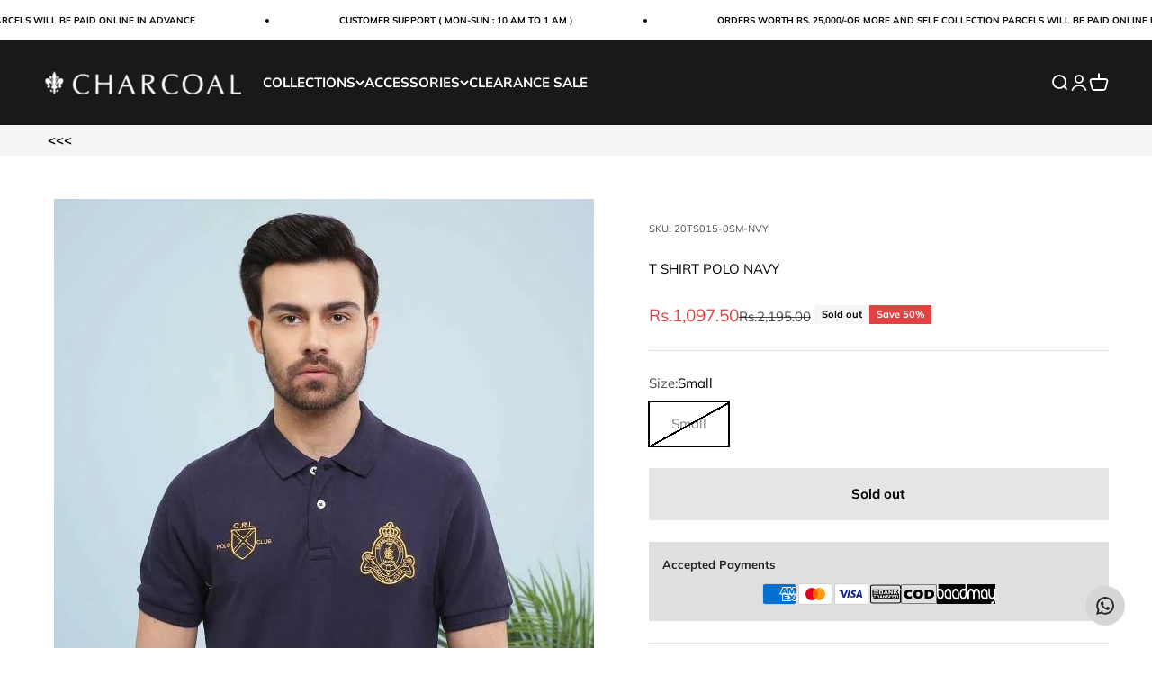

--- FILE ---
content_type: text/html; charset=utf-8
request_url: https://charcoal.com.pk/products/20ts015-nvy?option_values=1116885876962&section_id=template--19816425816290__main
body_size: 12294
content:
<section id="shopify-section-template--19816425816290__main" class="shopify-section shopify-section--main-product"><style>
  #shopify-section-template--19816425816290__main {
    --section-background-hash: 0;
  }

  #shopify-section-template--19816425816290__main + * {
    --previous-section-background-hash: 0;
  }</style><style>
  #shopify-section-template--19816425816290__main {
    --product-grid: auto / minmax(0, 1fr);
    --product-gallery-media-list-grid: auto / auto-flow 73vw;
    --product-gallery-media-list-gap: var(--grid-gutter);
  }

  @media screen and (max-width: 999px) {
    #shopify-section-template--19816425816290__main {
      --section-spacing-block-start: var(--container-gutter);
    }
  }

  @media screen and (min-width: 1000px) {
    #shopify-section-template--19816425816290__main {--product-grid: auto / minmax(0, 1.1fr) minmax(0, 0.9fr);
      --product-gallery-media-list-grid: auto-flow dense / repeat(2, minmax(0, 1fr));
      --product-gallery-media-list-gap: calc(var(--grid-gutter) / 2);
    }#shopify-section-template--19816425816290__main .product-gallery__media-list > :not([hidden]) {
        grid-column: span 2;
      }

      #shopify-section-template--19816425816290__main .product-gallery__media-list > :not([hidden]) ~ *:not(.product-gallery__media--expand) {
        grid-column: span 1;
      }}

  @media screen and (min-width: 1400px) {
    #shopify-section-template--19816425816290__main {
      --product-gallery-media-list-gap: var(--grid-gutter);
    }
  }
</style><div class="section section--tight  section-blends section-full">
  <product-rerender id="product-info-5471542804642-template--19816425816290__main" observe-form="product-form-5471542804642-template--19816425816290__main" allow-partial-rerender>
    <div class="product"><product-gallery form="product-form-5471542804642-template--19816425816290__main" filtered-indexes="[]"allow-zoom="3" class="product-gallery  product-gallery--desktop-grid  "><div class="product-gallery__ar-wrapper">
    <div class="product-gallery__media-list-wrapper"><media-carousel desktop-mode="grid_highlight" adaptive-height initial-index="0"  id="product-gallery-5471542804642-template--19816425816290__main" class="product-gallery__media-list bleed scroll-area md:unbleed"><div class="product-gallery__media  " data-media-type="image" data-media-id="31674621034722" ><img src="//charcoal.com.pk/cdn/shop/products/T-SHIRT-POLO-NAVY-at-Charcoal-Clothing-929.jpg?v=1680047513&amp;width=600" alt="T SHIRT POLO NAVY at Charcoal Clothing" srcset="//charcoal.com.pk/cdn/shop/products/T-SHIRT-POLO-NAVY-at-Charcoal-Clothing-929.jpg?v=1680047513&amp;width=200 200w, //charcoal.com.pk/cdn/shop/products/T-SHIRT-POLO-NAVY-at-Charcoal-Clothing-929.jpg?v=1680047513&amp;width=300 300w, //charcoal.com.pk/cdn/shop/products/T-SHIRT-POLO-NAVY-at-Charcoal-Clothing-929.jpg?v=1680047513&amp;width=400 400w, //charcoal.com.pk/cdn/shop/products/T-SHIRT-POLO-NAVY-at-Charcoal-Clothing-929.jpg?v=1680047513&amp;width=500 500w, //charcoal.com.pk/cdn/shop/products/T-SHIRT-POLO-NAVY-at-Charcoal-Clothing-929.jpg?v=1680047513&amp;width=600 600w" width="600" height="900" loading="eager" fetchpriority="high" sizes="(max-width: 740px) calc(100vw - 40px), (max-width: 999px) calc(100vw - 64px), min(1200px, 60vw)" class="rounded"><div class="product-gallery__zoom hidden md:block">
                <button type="button" is="product-zoom-button" class="circle-button circle-button--fill ring">
                  <span class="sr-only">Zoom</span><svg role="presentation" fill="none" stroke-width="2" focusable="false" width="15" height="15" class="icon icon-image-zoom" viewBox="0 0 15 15">
        <circle cx="7.067" cy="7.067" r="6.067" stroke="currentColor"></circle>
        <path d="M11.4 11.4 14 14" stroke="currentColor" stroke-linecap="round" stroke-linejoin="round"></path>
        <path d="M7 4v6M4 7h6" stroke="currentColor"></path>
      </svg></button>
              </div></div><div class="product-gallery__media  " data-media-type="image" data-media-id="31674621067490" ><img src="//charcoal.com.pk/cdn/shop/products/T-SHIRT-POLO-NAVY-at-Charcoal-Clothing-220.jpg?v=1680047515&amp;width=600" alt="T SHIRT POLO NAVY at Charcoal Clothing" srcset="//charcoal.com.pk/cdn/shop/products/T-SHIRT-POLO-NAVY-at-Charcoal-Clothing-220.jpg?v=1680047515&amp;width=200 200w, //charcoal.com.pk/cdn/shop/products/T-SHIRT-POLO-NAVY-at-Charcoal-Clothing-220.jpg?v=1680047515&amp;width=300 300w, //charcoal.com.pk/cdn/shop/products/T-SHIRT-POLO-NAVY-at-Charcoal-Clothing-220.jpg?v=1680047515&amp;width=400 400w, //charcoal.com.pk/cdn/shop/products/T-SHIRT-POLO-NAVY-at-Charcoal-Clothing-220.jpg?v=1680047515&amp;width=500 500w, //charcoal.com.pk/cdn/shop/products/T-SHIRT-POLO-NAVY-at-Charcoal-Clothing-220.jpg?v=1680047515&amp;width=600 600w" width="600" height="900" loading="lazy" fetchpriority="auto" sizes="(max-width: 740px) calc(100vw - 40px), (max-width: 999px) calc(100vw - 64px), min(580px, 30vw)" class="rounded"><div class="product-gallery__zoom hidden md:block">
                <button type="button" is="product-zoom-button" class="circle-button circle-button--fill ring">
                  <span class="sr-only">Zoom</span><svg role="presentation" fill="none" stroke-width="2" focusable="false" width="15" height="15" class="icon icon-image-zoom" viewBox="0 0 15 15">
        <circle cx="7.067" cy="7.067" r="6.067" stroke="currentColor"></circle>
        <path d="M11.4 11.4 14 14" stroke="currentColor" stroke-linecap="round" stroke-linejoin="round"></path>
        <path d="M7 4v6M4 7h6" stroke="currentColor"></path>
      </svg></button>
              </div></div><div class="product-gallery__media  " data-media-type="image" data-media-id="31674621100258" ><img src="//charcoal.com.pk/cdn/shop/products/T-SHIRT-POLO-NAVY-at-Charcoal-Clothing-295.jpg?v=1680047516&amp;width=600" alt="T SHIRT POLO NAVY at Charcoal Clothing" srcset="//charcoal.com.pk/cdn/shop/products/T-SHIRT-POLO-NAVY-at-Charcoal-Clothing-295.jpg?v=1680047516&amp;width=200 200w, //charcoal.com.pk/cdn/shop/products/T-SHIRT-POLO-NAVY-at-Charcoal-Clothing-295.jpg?v=1680047516&amp;width=300 300w, //charcoal.com.pk/cdn/shop/products/T-SHIRT-POLO-NAVY-at-Charcoal-Clothing-295.jpg?v=1680047516&amp;width=400 400w, //charcoal.com.pk/cdn/shop/products/T-SHIRT-POLO-NAVY-at-Charcoal-Clothing-295.jpg?v=1680047516&amp;width=500 500w, //charcoal.com.pk/cdn/shop/products/T-SHIRT-POLO-NAVY-at-Charcoal-Clothing-295.jpg?v=1680047516&amp;width=600 600w" width="600" height="900" loading="lazy" fetchpriority="auto" sizes="(max-width: 740px) calc(100vw - 40px), (max-width: 999px) calc(100vw - 64px), min(580px, 30vw)" class="rounded"><div class="product-gallery__zoom hidden md:block">
                <button type="button" is="product-zoom-button" class="circle-button circle-button--fill ring">
                  <span class="sr-only">Zoom</span><svg role="presentation" fill="none" stroke-width="2" focusable="false" width="15" height="15" class="icon icon-image-zoom" viewBox="0 0 15 15">
        <circle cx="7.067" cy="7.067" r="6.067" stroke="currentColor"></circle>
        <path d="M11.4 11.4 14 14" stroke="currentColor" stroke-linecap="round" stroke-linejoin="round"></path>
        <path d="M7 4v6M4 7h6" stroke="currentColor"></path>
      </svg></button>
              </div></div></media-carousel><div class="product-gallery__zoom md:hidden">
          <button type="button" is="product-zoom-button" class="circle-button circle-button--fill ring">
            <span class="sr-only">Zoom</span><svg role="presentation" fill="none" stroke-width="2" focusable="false" width="15" height="15" class="icon icon-image-zoom" viewBox="0 0 15 15">
        <circle cx="7.067" cy="7.067" r="6.067" stroke="currentColor"></circle>
        <path d="M11.4 11.4 14 14" stroke="currentColor" stroke-linecap="round" stroke-linejoin="round"></path>
        <path d="M7 4v6M4 7h6" stroke="currentColor"></path>
      </svg></button>
        </div></div></div></product-gallery><safe-sticky class="product-info"><div class="product-info__block-item" data-block-id="badges" data-block-type="badges" ></div><div class="product-info__block-item" data-block-id="87ee361f-07ac-4bd1-b618-ae53db3441cf" data-block-type="sku" >
            <variant-sku class="product-info__sku text-xs text-subdued">SKU: 20TS015-0XL-NVY</variant-sku></div><div class="product-info__block-item" data-block-id="title" data-block-type="title" ><h1 class="product-info__title h4">T SHIRT POLO NAVY</h1></div><div class="product-info__block-item" data-block-id="price" data-block-type="price" ><div class="product-info__price">
              <div class="rating-with-text"><price-list class="price-list price-list--lg "><sale-price class="text-lg text-on-sale">
      <span class="sr-only">Sale price</span>Rs.1,097.50</sale-price><compare-at-price class="text-subdued line-through">
        <span class="sr-only">Regular price</span>Rs.2,195.00</compare-at-price></price-list><div class="product-info__badge-list"><sold-out-badge class="badge badge--sold-out">Sold out</sold-out-badge><on-sale-badge class="badge badge--on-sale">Save 50%</on-sale-badge></div></div></div></div><div class="product-info__block-item" data-block-id="rating" data-block-type="rating" ></div><div class="product-info__block-item" data-block-id="separator" data-block-type="separator" ><hr class="product-info__separator"></div><div class="product-info__block-item" data-block-id="variant_picker" data-block-type="variant-picker" ><div class="product-info__variant-picker"><variant-picker class="variant-picker" section-id="template--19816425816290__main" handle="20ts015-nvy" form-id="product-form-5471542804642-template--19816425816290__main" update-url><script data-variant type="application/json">{"id":35197046096034,"title":"XL","option1":"XL","option2":null,"option3":null,"sku":"20TS015-0XL-NVY","requires_shipping":true,"taxable":false,"featured_image":null,"available":false,"name":"T SHIRT POLO NAVY - XL","public_title":"XL","options":["XL"],"price":109750,"weight":100,"compare_at_price":219500,"inventory_management":"shopify","barcode":"20TS015-0XL-NVY","requires_selling_plan":false,"selling_plan_allocations":[]}</script>

      <fieldset class="variant-picker__option">
        <div class="variant-picker__option-info">
          <div class="h-stack gap-2">
            <legend class="text-subdued">Size:</legend>
            <span>XL</span>
          </div></div><div >
            <div class="variant-picker__option-values wrap gap-2">
              <input class="sr-only" type="radio" name="product-form-5471542804642-template--19816425816290__main-option1" id="option-value-1-template--19816425816290__main-product-form-5471542804642-template--19816425816290__main-option1-1116885778658" value="1116885778658" form="product-form-5471542804642-template--19816425816290__main"  disabled  data-option-position="1" ><label class="block-swatch is-disabled " for="option-value-1-template--19816425816290__main-product-form-5471542804642-template--19816425816290__main-option1-1116885778658"><span>Small</span>
    </label><input class="sr-only" type="radio" name="product-form-5471542804642-template--19816425816290__main-option1" id="option-value-2-template--19816425816290__main-product-form-5471542804642-template--19816425816290__main-option1-1116885811426" value="1116885811426" form="product-form-5471542804642-template--19816425816290__main"  disabled  data-option-position="1" ><label class="block-swatch is-disabled " for="option-value-2-template--19816425816290__main-product-form-5471542804642-template--19816425816290__main-option1-1116885811426"><span>Medium</span>
    </label><input class="sr-only" type="radio" name="product-form-5471542804642-template--19816425816290__main-option1" id="option-value-3-template--19816425816290__main-product-form-5471542804642-template--19816425816290__main-option1-1116885844194" value="1116885844194" form="product-form-5471542804642-template--19816425816290__main"  disabled  data-option-position="1" ><label class="block-swatch is-disabled " for="option-value-3-template--19816425816290__main-product-form-5471542804642-template--19816425816290__main-option1-1116885844194"><span>Large</span>
    </label><input class="sr-only" type="radio" name="product-form-5471542804642-template--19816425816290__main-option1" id="option-value-4-template--19816425816290__main-product-form-5471542804642-template--19816425816290__main-option1-1116885876962" value="1116885876962" form="product-form-5471542804642-template--19816425816290__main" checked="checked"   data-option-position="1" ><label class="block-swatch is-disabled " for="option-value-4-template--19816425816290__main-product-form-5471542804642-template--19816425816290__main-option1-1116885876962"><span>XL</span>
    </label>
            </div>
          </div></fieldset></variant-picker></div></div><div class="product-info__block-item" data-block-id="product_variations_NRTp9b" data-block-type="product-variations" ></div><div class="product-info__block-item" data-block-id="payment_terms" data-block-type="payment-terms" ><payment-terms class="product-info__payment-terms"><form method="post" action="/cart/add" id="product-form-5471542804642-template--19816425816290__main-product-installment-form" accept-charset="UTF-8" class="shopify-product-form" enctype="multipart/form-data"><input type="hidden" name="form_type" value="product" /><input type="hidden" name="utf8" value="✓" /><input type="hidden" name="id" value="35197046096034"><input type="hidden" name="product-id" value="5471542804642" /><input type="hidden" name="section-id" value="template--19816425816290__main" /></form></payment-terms></div><div class="product-info__block-item" data-block-id="c4c16e52-b796-40e3-991d-5e01a686d5b5" data-block-type="text" ><div class="product-info__text">
              <div class="prose"><p> </p></div>
            </div></div><div class="product-info__block-item" data-block-id="quantity_selector" data-block-type="quantity-selector" ></div><div class="product-info__block-item" data-block-id="buy_buttons" data-block-type="buy-buttons" ><div class="product-info__buy-buttons"><form method="post" action="/cart/add" id="product-form-5471542804642-template--19816425816290__main" accept-charset="UTF-8" class="shopify-product-form" enctype="multipart/form-data" is="product-form"><input type="hidden" name="form_type" value="product" /><input type="hidden" name="utf8" value="✓" /><input type="hidden" disabled name="id" value="35197046096034"><div class="v-stack gap-4"><buy-buttons class="buy-buttons buy-buttons--multiple" template="" form="product-form-5471542804642-template--19816425816290__main">
<button type="submit" class="button button--xl button--subdued"
  
  
  disabled
  
  
  
  
  is="custom-button"
 >Sold out</button><div data-shopify="payment-button" class="shopify-payment-button"> <shopify-accelerated-checkout recommended="null" fallback="{&quot;supports_subs&quot;:true,&quot;supports_def_opts&quot;:true,&quot;name&quot;:&quot;buy_it_now&quot;,&quot;wallet_params&quot;:{}}" access-token="651fc709c7f9a6e3d51b4bc3ab781c41" buyer-country="PK" buyer-locale="en" buyer-currency="PKR" variant-params="[{&quot;id&quot;:35197045997730,&quot;requiresShipping&quot;:true},{&quot;id&quot;:35197046030498,&quot;requiresShipping&quot;:true},{&quot;id&quot;:35197046063266,&quot;requiresShipping&quot;:true},{&quot;id&quot;:35197046096034,&quot;requiresShipping&quot;:true}]" shop-id="41961717922" enabled-flags="[&quot;ae0f5bf6&quot;]" disabled > <div class="shopify-payment-button__button" role="button" disabled aria-hidden="true" style="background-color: transparent; border: none"> <div class="shopify-payment-button__skeleton">&nbsp;</div> </div> </shopify-accelerated-checkout> <small id="shopify-buyer-consent" class="hidden" aria-hidden="true" data-consent-type="subscription"> This item is a recurring or deferred purchase. By continuing, I agree to the <span id="shopify-subscription-policy-button">cancellation policy</span> and authorize you to charge my payment method at the prices, frequency and dates listed on this page until my order is fulfilled or I cancel, if permitted. </small> </div><style>
          #product-form-5471542804642-template--19816425816290__main .shopify-payment-button {display: none;--button-background: 34 35 35;--button-text-color: 255 255 255;}
        </style></buy-buttons>
  </div><input type="hidden" name="product-id" value="5471542804642" /><input type="hidden" name="section-id" value="template--19816425816290__main" /></form></div></div><div class="product-info__block-item" data-block-id="liquid_nfJRGT" data-block-type="liquid" ><div class="product-info__liquid">
              <div class="offer bg-custom text-custom" style="--background: 224 224 224; --text-color: 34 35 35; padding: 15px 15px 15px 15px;">

<span class="bold text-sm" data-live-text-setting="template--19463157612770__main__5a4f23a5-dada-40d0-9d3a-38717eada180.title/escape">Accepted Payments</span>

<div style="display:flex; gap:9px; align-items:center; justify-content:center; flex-wrap:wrap; background-color: #E0E0E0;">
  
  <!-- American Express -->
  <svg width="40" height="24" viewBox="0 0 40 24" xmlns="http://www.w3.org/2000/svg">
    <path fill="#000" d="M35 0H3C1.3 0 0 1.3 0 3v18c0 1.7 1.4 3 3 3h32c1.7 0 3-1.3 3-3V3c0-1.7-1.4-3-3-3Z" opacity=".07"></path><path fill="#006FCF" d="M35 1c1.1 0 2 .9 2 2v18c0 1.1-.9 2-2 2H3c-1.1 0-2-.9-2-2V3c0-1.1.9-2 2-2h32Z"></path><path fill="#FFF" d="M22.012 19.936v-8.421L37 11.528v2.326l-1.732 1.852L37 17.573v2.375h-2.766l-1.47-1.622-1.46 1.628-9.292-.02Z"></path><path fill="#006FCF" d="M23.013 19.012v-6.57h5.572v1.513h-3.768v1.028h3.678v1.488h-3.678v1.01h3.768v1.531h-5.572Z"></path><path fill="#006FCF" d="m28.557 19.012 3.083-3.289-3.083-3.282h2.386l1.884 2.083 1.89-2.082H37v.051l-3.017 3.23L37 18.92v.093h-2.307l-1.917-2.103-1.898 2.104h-2.321Z"></path><path fill="#FFF" d="M22.71 4.04h3.614l1.269 2.881V4.04h4.46l.77 2.159.771-2.159H37v8.421H19l3.71-8.421Z"></path><path fill="#006FCF" d="m23.395 4.955-2.916 6.566h2l.55-1.315h2.98l.55 1.315h2.05l-2.904-6.566h-2.31Zm.25 3.777.875-2.09.873 2.09h-1.748Z"></path><path fill="#006FCF" d="M28.581 11.52V4.953l2.811.01L32.84 9l1.456-4.046H37v6.565l-1.74.016v-4.51l-1.644 4.494h-1.59L30.35 7.01v4.51h-1.768Z"></path>
  </svg>



  <!-- Mastercard -->
  <svg width="40" height="24" viewBox="0 0 40 24" xmlns="http://www.w3.org/2000/svg">
    <path opacity=".07" d="M35 0H3C1.3 0 0 1.3 0 3v18c0 1.7 1.4 3 3 3h32c1.7 0 3-1.3 3-3V3c0-1.7-1.4-3-3-3z"></path><path fill="#fff" d="M35 1c1.1 0 2 .9 2 2v18c0 1.1-.9 2-2 2H3c-1.1 0-2-.9-2-2V3c0-1.1.9-2 2-2h32"></path><circle fill="#EB001B" cx="15" cy="12" r="7"></circle><circle fill="#F79E1B" cx="23" cy="12" r="7"></circle><path fill="#FF5F00" d="M22 12c0-2.4-1.2-4.5-3-5.7-1.8 1.3-3 3.4-3 5.7s1.2 4.5 3 5.7c1.8-1.2 3-3.3 3-5.7z"></path>
  </svg>


  <!-- Visa -->
  <svg width="40" height="24" viewBox="0 0 40 24" xmlns="http://www.w3.org/2000/svg">
    <path opacity=".07" d="M35 0H3C1.3 0 0 1.3 0 3v18c0 1.7 1.4 3 3 3h32c1.7 0 3-1.3 3-3V3c0-1.7-1.4-3-3-3z"></path>
    <path fill="#fff" d="M35 1c1.1 0 2 .9 2 2v18c0 1.1-.9 2-2 2H3c-1.1 0-2-.9-2-2V3c0-1.1.9-2 2-2h32"></path>
    <path d="M28.3 10.1H28c-.4 1-.7 1.5-1 3h1.9c-.3-1.5-.3-2.2-.6-3zm2.9 5.9h-1.7c-.1 0-.1 0-.2-.1l-.2-.9-.1-.2h-2.4c-.1 0-.2 0-.2.2l-.3.9c0 .1-.1.1-.1.1h-2.1l.2-.5L27 8.7c0-.5.3-.7.8-.7h1.5c.1 0 .2 0 .2.2l1.4 6.5c.1.4.2.7.2 1.1.1.1.1.1.1.2zm-13.4-.3l.4-1.8c.1 0 .2.1.2.1.7.3 1.4.5 2.1.4.2 0 .5-.1.7-.2.5-.2.5-.7.1-1.1-.2-.2-.5-.3-.8-.5-.4-.2-.8-.4-1.1-.7-1.2-1-.8-2.4-.1-3.1.6-.4.9-.8 1.7-.8 1.2 0 2.5 0 3.1.2h.1c-.1.6-.2 1.1-.4 1.7-.5-.2-1-.4-1.5-.4-.3 0-.6 0-.9.1-.2 0-.3.1-.4.2-.2.2-.2.5 0 .7l.5.4c.4.2.8.4 1.1.6.5.3 1 .8 1.1 1.4.2.9-.1 1.7-.9 2.3-.5.4-.7.6-1.4.6-1.4 0-2.5.1-3.4-.2-.1.2-.1.2-.2.1zm-3.5.3c.1-.7.1-.7.2-1 .5-2.2 1-4.5 1.4-6.7.1-.2.1-.3.3-.3H18c-.2 1.2-.4 2.1-.7 3.2-.3 1.5-.6 3-1 4.5 0 .2-.1.2-.3.2M5 8.2c0-.1.2-.2.3-.2h3.4c.5 0 .9.3 1 .8l.9 4.4c0 .1 0 .1.1.2 0-.1.1-.1.1-.1l2.1-5.1c-.1-.1 0-.2.1-.2h2.1c0 .1 0 .1-.1.2l-3.1 7.3c-.1.2-.1.3-.2.4-.1.1-.3 0-.5 0H9.7c-.1 0-.2 0-.2-.2L7.9 9.5c-.2-.2-.5-.5-.9-.6-.6-.3-1.7-.5-1.9-.5L5 8.2z" fill="#142688"></path>
  
  </svg>


<!-- Bank Transfer -->

<img src="https://cdn.shopify.com/s/files/1/0419/6171/7922/files/bank-transfer_1.png?v=1754995893" alt="Bank Transfer" style="width: 34px; height: 30px;">



<!-- COD -->

<img src="https://cdn.shopify.com/s/files/1/0419/6171/7922/files/cod.png?v=1754996857" alt="COD" style="width: 40px; height: 22px;">


  <!-- Baadmay (image) -->
  <img src="https://encrypted-tbn0.gstatic.com/images?q=tbn:ANd9GcR4YJfYsvddFcNlwTgEZTDHV4dGZy5jjfQ8Vw&s" alt="Baadmay" style="width:65px; height:22px;">
</div>
</div>
            </div></div><div class="product-info__block-item" data-block-id="separator_Ce3eaE" data-block-type="separator" ><hr class="product-info__separator"></div><div class="product-info__block-item" data-block-id="e4fb319f-89c5-4b6e-9715-7d88fb0ccd0a" data-block-type="liquid" ><div class="product-info__liquid">
              <p>
<img src="https://cdn-icons-png.flaticon.com/512/1670/1670915.png" style="height:25px;float:left;margin-right:10px;padding-bottom: 4px;"/>
Get it between <strong><span id="fromDate"></span> - <span id="toDate"></span></strong> 
</p>
<script src="//cdnjs.cloudflare.com/ajax/libs/datejs/1.0/date.min.js" type="text/javascript"></script>
<script>
var fromDate = Date.today().addDays(3);
if (fromDate.is().saturday() || fromDate.is().sunday()) {
fromDate = fromDate.next().monday();
}
var toDate = Date.today().addDays(5);
if (toDate.is().saturday() || toDate.is().sunday()) {
toDate = toDate.next().monday();
}
document.getElementById('fromDate').innerHTML = fromDate.toString('dddd MMMM dS');
document.getElementById('toDate').innerHTML = toDate.toString('dddd MMMM dS');
</script>
            </div></div><div class="product-info__block-item" data-block-id="separator_afGxCM" data-block-type="separator" ><hr class="product-info__separator"></div><div class="product-info__block-item" data-block-id="liquid_pAkK8V" data-block-type="liquid" ><div class="product-info__liquid">
              

<script src="https://ajax.googleapis.com/ajax/libs/jquery/2.2.4/jquery.min.js"></script>
<link rel="stylesheet" href="https://baadmay.com/assets/baadmay-styles.css">
<script src="https://baadmay.com/assets/baadmay-scripts.js"></script>
<style>
.baadmay-price.jk{
display: flex;
justify-content: flex-start;
align-items: baseline;
}
.beep .baadmay-para {
margin-bottom: -2px;
}
/* .beep p.baadmay-price-split {
margin-top: -3px !important;
} */
.baadmay-gateway-wrapper.new.beep .baadmay-price.jk {
padding-left: 0px;
}
span.shipping-amount.bn {
margin-top: -5px;
}
span.shipping-amount.bn {
color: black;
}
p.m-0 {
text-align: left;
}
p.shoping-limit-para {
display: inline-flex;
margin: 0 0 8px 0;
align-items: center;
}
p.shoping-limit-para {
margin-top: 0px;
}
p.kl {
font-weight: bold;
font-size: 15px;
}
.product-page-info__title.mb-15.text-center.text-md-left {
text-align: left !important;
}
p.product-page-info__price-sale-details.mt-5.mt-md-10.text-center.text-md-left {
text-align: left !important;
}
.baadmay-info-box.compact-box .baadmay-info-item > p {
font-family: "Roboto Condensed", sans-serif;
font-style: normal;
font-weight: 400;
font-size: 16px;
line-height: 22px;
margin-top: 8px;
text-align: center;
}
.product-page-info__price.text-center.text-md-left.mb-25 {
text-align: left !important;
}
svg.baadmaysvg {
display: block;
visibility: visible;
}

span.shipping-amount.bn {
font-size: 10px;
}

svg.baadmaysvg {
width: 116px;    height: 37px;
}

.baadmay-info-box.compact-box .baadmay-info-item > p {

text-align: center;
}
.doto {
padding-right: 3px;
}
a.baadmay-modal.vbox-item {

display: inline-block;
}
.baadmay-price.jk {
font-size: 18px;
}

.baadmay-gateway-wrapper .baadmay-para {
opacity: 0.9;
}
.baadmay-gateway-wrapper .baadmay-para p {
margin-bottom: 3px;
}
.beep .baadmay-gateway-wrapper .baadmay-price {
display: flex;padding-left: 0px;
align-items: center;    

}
.baadmay-gateway-wrapper .baadmay-price .baadmay-currency {
color: #6016eb;
font-weight: bold;
font-size:15px;
}
.baadmay-gateway-wrapper .baadmay-price span {
margin: 0 2px;
}
.baadmay-gateway-wrapper .baadmay-price .baadmay-price-split {

}
.baadmay-gateway-wrapper.new {
border:1px solid lightgray;
padding: 10px 10px 0px;
border-radius: 3px; 
margin-bottom: 10px;
margin-top: 10px;
text-align: left;
}
.baadmay-gateway-wrapper .baadmay-price .baadmay-price-split .price-divide {
color: #6016eb;
font-weight: bold;
font-size:15px;
}

.baadmay-gateway-wrapper .baadmay-price  .baadmay-para .baadmay-redirect {
text-decoration: underline;
color: #000;
margin: 0 4px;
}
.baadmay-gateway-wrapper .primary {
padding-top: 5px;
padding-right: 5px;
padding-bottom: 5px;
padding-left: 5px;
}
.baadmay-gateway-wrapper .text5 {
font-size: 10px;
text-align: center;
color: #ffffff;
margin-bottom: 0;
}
.baadmay-para .with-text {
pointer-events: none;
}

.baadmay-gateway-wrapper .baadmay-prod-icon {
max-width: 116px;
max-height: 36px;
}
.baadmay-gateway-wrapper .baadmay-price .baadmay-para .texmt5 {
margin-bottom: -3px;
}

@media (max-width: 768px) {


.baadmay-gateway-wrapper.new {
padding: 5px 10px 5px !important;
}
  
.beep .baadmay-para {
display: block;
padding: 5px 0;
/* align-items: center;
margin: 0px 0 -15px 0; */
}
.baadmay-gateway-wrapper.new {
/* padding: 0px 10px; */
}
.baadmay-gateway-wrapper .baadmay-para p {
margin-top: 0px;
margin-bottom: 0px;
}
svg.baadmaysvg.t2 {
width: 116px !important;
}

.baadmay-price.jk {
margin-top: 0px !important;
}
.baadmay-price.jk {
margin-top: 0px !important;
}

p.kl {
color: black !important;
font-weight: bold;
}
p.shoping-limit-para {
display: inline-flex;
margin: 0 0 8px 0;
align-items: center;
margin-top: 5px !important;
}


span.shipping-amount.bn
{
    font-size: 12px;
    font-weight: 400;
}
.baadmay-price.jk {
font-size: 14px;
}


.baadmay-price.jk {
margin-top: 3px;
font-size: 14px;
}
.baadmay-gateway-wrapper .baadmay-para p.kl {
font-size: 14px;
margin-top: 0px;
margin-bottom: 0px;
font-weight: 600;
}
.baadmay-gateway-wrapper .baadmay-price .baadmay-currency {
font-size: 14px;
}
.baadmay-gateway-wrapper .baadmay-price .baadmay-price-split .price-divide {
font-size: 14px;
}
p.kl {
font-weight: bold;
}
.beep .shopping-limit {
margin-bottom: -10px;    margin-top: 10px;
}
.baadmay-gateway-wrapper .baadmay-price.price--cart {
justify-content: center;
}
.baadmay-gateway-wrapper .image-wrapper {
display: flex;
justify-content: center;
}
.baadmay-gateway-wrapper  .baadmay-para.cart {
text-align: center;
}
.baadmay-gateway-wrapper .baadmay-price {
justify-content: left;
}

}
.baadmay-para .with-text {
margin-left: 0!important;
}
.baadmay-price .baadmay-para  {
margin-left: 0!important;
}
.baadmay-gateway-wrapper.cstm-wrap {
display: none!important;
}
.beep .baadmay-para {
display: block;
padding:5px 0;
}
a.baadmay-modal.vbox-item {
padding-right: 5px;
}

p.shoping-limit-para {
display: inline-flex;
margin: 0 0 8px 0;
}


</style>

<div class="baadmay-gateway-wrapper new beep">
<div class="baadmay-para">

<div class="doto gh">
<a class="baadmay-modal" data-vbtype="inline" data-overlayclose="false" data-maxwidth="620px" href="#baadmay-content">
<svg width="80" height="45" viewBox="0 0 116 36" fill="none" xmlns="http://www.w3.org/2000/svg" class="baadmaysvg t2">
<g clip-path="url(#clip0_1_19)">
<path d="M110.957 0H5.04348C2.25804 0 0 2.25804 0 5.04348V30.2609C0 33.0463 2.25804 35.3043 5.04348 35.3043H110.957C113.742 35.3043 116 33.0463 116 30.2609V5.04348C116 2.25804 113.742 0 110.957 0Z" fill="#690EF5"/>
<path d="M17.9335 12.5334C19.2758 13.1042 20.3455 14.1654 20.9208 15.497C21.2097 16.1855 21.3584 16.9239 21.3584 17.6697C21.3584 18.4155 21.2097 19.1539 20.9208 19.8424C20.6395 20.5107 20.2333 21.1201 19.7235 21.6384C19.2151 22.1528 18.61 22.5634 17.9423 22.8465C17.2481 23.1394 16.5006 23.2873 15.7462 23.2811C14.996 23.2854 14.2526 23.1375 13.562 22.8465C12.8851 22.5643 12.2702 22.154 11.7515 21.6384C11.2313 21.1237 10.815 20.5151 10.525 19.8453C10.2323 19.1599 10.0833 18.4227 10.087 17.6784V7.61447H12.3209V12.0989H15.7375C16.4918 12.0926 17.2394 12.2405 17.9335 12.5334ZM15.7375 21.0648C16.1898 21.0677 16.6379 20.979 17.0545 20.8042C17.6741 20.5452 18.2027 20.1104 18.5736 19.5542C18.9447 18.9979 19.1415 18.3453 19.1395 17.6784C19.1426 17.2288 19.0532 16.7832 18.8767 16.369C18.5305 15.5619 17.8827 14.9192 17.0691 14.5758C16.6525 14.4009 16.2044 14.3123 15.7522 14.315H12.3209V17.6784C12.3182 18.1311 12.4086 18.5797 12.5867 18.9965C12.8454 19.6127 13.2833 20.1386 13.8445 20.5069C14.4056 20.8753 15.0646 21.0696 15.7375 21.0648Z" fill="white"/>
<path d="M28.1659 12.0522C28.9206 12.0478 29.6681 12.1977 30.3619 12.4926C31.7032 13.062 32.7726 14.1209 33.3492 15.4503C33.6448 16.1399 33.7938 16.8824 33.7873 17.6317V23.2344H28.1659C27.4147 23.2383 26.6704 23.0906 25.9787 22.7998C24.6153 22.2276 23.5302 21.1511 22.9534 19.7986C22.6646 19.1101 22.5159 18.3716 22.5159 17.6259C22.5159 16.8801 22.6646 16.1418 22.9534 15.4532C23.2411 14.792 23.6545 14.1921 24.1711 13.6861C24.6924 13.1786 25.3057 12.7736 25.9787 12.4926C26.67 12.1999 27.4142 12.05 28.1659 12.0522ZM31.5533 21.0327V17.6317C31.5564 17.182 31.467 16.7365 31.2905 16.3223C30.9485 15.5103 30.2997 14.8636 29.4829 14.5204C29.0663 14.3455 28.6182 14.2569 28.1659 14.2597C27.2587 14.2554 26.387 14.6087 25.7422 15.2418C25.4334 15.5506 25.1857 15.9142 25.0121 16.3136C24.8356 16.7278 24.7462 17.1733 24.7494 17.623C24.747 18.0686 24.8338 18.5103 25.0047 18.9224C25.1757 19.3344 25.4272 19.7089 25.7451 20.0239C26.0628 20.3388 26.4403 20.5881 26.8559 20.7573C27.2715 20.9265 27.7167 21.0123 28.1659 21.0095L31.5533 21.0327Z" fill="white"/>
<path d="M40.5675 12.0522C41.3222 12.0478 42.0698 12.1977 42.7635 12.4926C44.1074 13.0611 45.1777 14.1229 45.7508 15.4561C46.0487 16.1451 46.1989 16.888 46.1917 17.6375V23.2344H40.5675C39.8172 23.2383 39.074 23.0906 38.3833 22.7998C37.7083 22.5155 37.0948 22.1054 36.5757 21.5918C36.0567 21.0778 35.6431 20.4688 35.3579 19.7986C35.0673 19.1105 34.9178 18.372 34.9178 17.6259C34.9178 16.8799 35.0673 16.1413 35.3579 15.4532C35.6434 14.7908 36.0571 14.1905 36.5757 13.6861C37.0963 13.178 37.7097 12.7729 38.3833 12.4926C39.0736 12.1999 39.8167 12.05 40.5675 12.0522ZM43.9578 21.0327V17.6317C43.96 17.1819 43.8696 16.7363 43.692 16.3223C43.5204 15.9225 43.2737 15.5588 42.965 15.2505C42.6552 14.9429 42.2883 14.698 41.8844 14.5291C41.468 14.354 41.0199 14.2652 40.5675 14.2684C39.6603 14.2641 38.7885 14.6174 38.1438 15.2505C37.835 15.5588 37.5883 15.9225 37.4167 16.3223C37.2402 16.7365 37.1506 17.182 37.1538 17.6317C37.1515 18.0841 37.2409 18.5324 37.4167 18.9499C37.5855 19.352 37.8326 19.7171 38.1438 20.0246C38.4623 20.3392 38.8404 20.5882 39.2564 20.7573C39.6724 20.9263 40.118 21.012 40.5675 21.0095L43.9578 21.0327Z" fill="white"/>
<path d="M58.6444 7.56522V17.6291C58.6482 18.3734 58.4992 19.1107 58.2064 19.796C57.9222 20.4639 57.5129 21.0724 57.0004 21.5892C56.4866 22.1038 55.8766 22.5142 55.2045 22.7973C54.5109 23.0856 53.7664 23.2342 53.0144 23.2342C52.2623 23.2342 51.5179 23.0856 50.8243 22.7973C49.4609 22.225 48.3758 21.1486 47.7989 19.796C47.5101 19.1075 47.3614 18.3691 47.3614 17.6233C47.3614 16.8776 47.5101 16.1391 47.7989 15.4507C48.0867 14.7895 48.5001 14.1894 49.0167 13.6835C49.5413 13.1748 50.1586 12.7698 50.8359 12.49C51.5267 12.1996 52.27 12.0517 53.0202 12.0555H56.4105V7.56522H58.6444ZM53.0144 21.0157C53.4677 21.0188 53.9168 20.9301 54.3343 20.7549C54.737 20.5827 55.1034 20.3371 55.4147 20.0307C56.0522 19.3918 56.4081 18.5281 56.4046 17.6291V14.2659H53.0144C52.5583 14.2635 52.1064 14.3521 51.6857 14.5265C51.2772 14.693 50.906 14.9383 50.5935 15.2478C50.2847 15.5567 50.0371 15.9202 49.8635 16.3197C49.687 16.7339 49.5976 17.1795 49.6007 17.6291C49.5983 18.0744 49.6851 18.5159 49.8558 18.9278C50.0265 19.3397 50.2779 19.7139 50.5954 20.0289C50.9128 20.3438 51.29 20.5932 51.7052 20.7625C52.1204 20.9319 52.5654 21.0179 53.0144 21.0157Z" fill="white"/>
<path d="M74.5586 12.0499C75.3139 12.0433 76.0625 12.1912 76.7574 12.4844C77.4256 12.7681 78.0338 13.1739 78.5505 13.6808C79.069 14.1852 79.4828 14.7856 79.7682 15.4479C80.0661 16.1369 80.2163 16.8798 80.2091 17.6294V23.232H77.9752V17.6294C77.9789 17.1794 77.8884 16.7335 77.7095 16.3199C77.5378 15.9201 77.291 15.5564 76.9824 15.2481C76.3376 14.615 75.4658 14.2618 74.5586 14.266C74.1062 14.2628 73.6581 14.3516 73.2416 14.5267C72.4265 14.8679 71.7779 15.5113 71.4341 16.3199C71.2575 16.7341 71.168 17.1797 71.1712 17.6294V23.232H68.9344V17.6294C68.9375 17.1797 68.8481 16.7341 68.6716 16.3199C68.4999 15.9201 68.2531 15.5564 67.9445 15.2481C67.6323 14.9359 67.2612 14.6879 66.8523 14.518C66.4304 14.3437 65.9776 14.255 65.5207 14.2573C65.0684 14.2541 64.6202 14.3429 64.2037 14.518C63.7999 14.6869 63.433 14.9319 63.1233 15.2394C62.8145 15.5477 62.5677 15.9114 62.3961 16.3112C62.2186 16.7252 62.1282 17.1708 62.1304 17.6207V23.232H59.8965V17.6294C59.8893 16.8798 60.0395 16.1369 60.3374 15.4479C60.9117 14.1129 61.9874 13.0521 63.3364 12.4902C64.0272 12.1995 64.7704 12.0516 65.5207 12.0557C66.4157 12.0454 67.2993 12.2544 68.0934 12.664C68.8614 13.062 69.5275 13.6287 70.0412 14.3211C70.5559 13.6266 71.2255 13.0595 71.9977 12.664C72.7882 12.2557 73.6673 12.0449 74.5586 12.0499Z" fill="white"/>
<path d="M87.1422 12.0499C87.8966 12.0436 88.6441 12.1915 89.3383 12.4844C90.6821 13.0529 91.7525 14.1148 92.3255 15.4479C92.6235 16.1369 92.7737 16.8798 92.7665 17.6294V23.232H87.1422C86.392 23.2361 85.6487 23.0882 84.958 22.7974C84.2831 22.5132 83.6695 22.103 83.1504 21.5895C82.6283 21.0762 82.2117 20.4672 81.9239 19.7963C81.6334 19.1081 81.4837 18.3696 81.4837 17.6235C81.4837 16.8775 81.6334 16.139 81.9239 15.4508C82.2093 14.7885 82.623 14.1881 83.1416 13.6837C83.6649 13.1747 84.2814 12.7696 84.958 12.4902C85.6484 12.1975 86.3915 12.0477 87.1422 12.0499ZM90.5326 21.0303V17.6294C90.5347 17.1795 90.4443 16.7339 90.2668 16.3199C90.0952 15.9201 89.8484 15.5564 89.5398 15.2481C89.23 14.9405 88.8631 14.6956 88.4592 14.5267C88.0427 14.3516 87.5946 14.2628 87.1422 14.266C86.235 14.2617 85.3633 14.615 84.7186 15.2481C84.4098 15.5564 84.1631 15.9201 83.9914 16.3199C83.8148 16.7341 83.7254 17.1797 83.7286 17.6294C83.7263 18.0818 83.8157 18.53 83.9914 18.9475C84.1603 19.3496 84.4074 19.7148 84.7186 20.0222C85.0371 20.3368 85.4152 20.5858 85.8312 20.7549C86.2471 20.924 86.6927 21.0096 87.1422 21.0072L90.5326 21.0303Z" fill="white"/>
<path d="M105.192 12.0718V22.1357C105.199 22.8844 105.049 23.6263 104.751 24.3142C104.466 24.9798 104.058 25.587 103.548 26.1045C103.042 26.6133 102.441 27.0204 101.779 27.3039C101.085 27.5968 100.337 27.7447 99.5827 27.7384H98.4526V25.5252H99.5827C100.252 25.5266 100.906 25.3307 101.462 24.9624C102.019 24.5941 102.452 24.07 102.707 23.4567C102.877 23.0371 102.958 22.5876 102.947 22.1357V22.1097C102.475 22.477 101.944 22.763 101.376 22.9555C100.078 23.3932 98.6631 23.3446 97.3985 22.8195C96.0296 22.2503 94.9389 21.1734 94.3586 19.8182C94.0633 19.1336 93.9132 18.396 93.9176 17.6513V12.0718H96.1545V17.6513C96.1514 18.0969 96.2375 18.5387 96.408 18.9509C96.5785 19.3632 96.8297 19.7378 97.1474 20.0527C97.465 20.3678 97.8426 20.6172 98.2582 20.7863C98.6738 20.9554 99.119 21.0409 99.5682 21.0379C100.021 21.041 100.469 20.9522 100.885 20.7771C101.5 20.5141 102.023 20.0775 102.39 19.5217C102.756 18.9659 102.95 18.3155 102.947 17.6513V12.0718H105.192Z" fill="white"/>
</g>
<defs>
<clipPath id="clip0_1_19">
<rect width="116" height="35.3043" fill="white"/>
</clipPath>
</defs>
</svg>
</a>
</div>


<div class="baadmay-price jk">
<p class="kl">Pay in 3 Installments of </p> 
&nbsp; 	<p class="baadmay-currency">


Rs.

</p>
<p class="baadmay-price-split">
<span class="price-divide" total-prod-price="1097"></span>

</div>

<div id="baadmay-content" style="display:none;">
<a href="javascript:void(0)" class="baadmay-popup-close">
<svg width="10" height="10" viewBox="0 0 10 10" fill="none" xmlns="http://www.w3.org/2000/svg">
<path d="M8.99915 1L1 8.99914" stroke="white" stroke-width="2" stroke-linecap="round"/>
<path d="M8.99915 9L1 1.00085" stroke="white" stroke-width="2" stroke-linecap="round"/>
</svg>
</a>
<div class="baadmay-popup-head">
<h3>Pay for your purchase, thora abhi, baqi?</h3>
<img src="https://baadmay.com/assets/baadmay-logo-white.svg" alt="baadmay logo">
<div class="baadmay-info-box">
<div class="baadmay-info-item">
<img src="https://baadmay.com/assets/icon-calendar.svg" alt="">
<p>Pay in 3 Easy Installments</p>
</div>
</div>
</div>
<div class="baadmay-popup-content">
<h3 class="baadmay-color-dark text-center mt-40 mb-24">Added items to your cart?</h3>
<div class="baadmay-info-box compact-box">
<div class="baadmay-info-item">
<img src="https://baadmay.com/assets/icon-checkout.svg" alt="">
<p>Select BaadMay at Checkout</p>
</div>
<div class="baadmay-info-item">
<img src="https://baadmay.com/assets/icon-account-details.svg" alt="">
<p>Verify your account details</p>
</div>
<div class="baadmay-info-item">
<img src="https://baadmay.com/assets/icon-pay-first-installment.svg" alt="">
<p>Pay only your first installment now</p>
</div>
</div>
<h3 class="baadmay-color-primary text-center mt-32 mt-sm-24 mb-0">Let’s shop and pay BaadMay!</h3>
</div>
</div>

</p>
</div> 


</div>


<script>
var domainShop = "charcoal-clothings.myshopify.com";
function calculateInstallment21() {
var storedData = sessionStorage.getItem("baadmayData");

if (storedData) {
processData(JSON.parse(storedData));
} else {

$.get("https://cms.baadmay.com/Fees?merchant_name=" + domainShop, function(data, status) {
sessionStorage.setItem("baadmayData", JSON.stringify(data));
processData(data);
});
}


function processData(result) {
var valAdd = result[0].fee
var divVal = parseInt(valAdd) / 100;
sessionStorage.setItem("percentageAmount", divVal);
var perctoAddCartPage1 = sessionStorage.getItem("percentageAmount");
//console.log(perctoAddCartPage1);

var cartPageTotal1 = parseFloat($('.price-divide').attr('total-prod-price'));
console.log("value",parseFloat(cartPageTotal1));

var multiCartPrice1 = cartPageTotal1 * perctoAddCartPage1;
var finalCartPrice1 = Math.floor(parseFloat(cartPageTotal1 + multiCartPrice1) / 3);
// finalCartPrice1 = finalCartPrice1.toString().slice(0, -2);

$('.price-divide').text(parseFloat(finalCartPrice1).toLocaleString());
//console.log(finalCartPrice1);

$('upperlimit').text(result[0].max_shop_limit);
$('lowerlimit').text(result[0].min_shop_limit);
}
}

calculateInstallment21();








</script>




            </div></div><div class="product-info__block-item" data-block-id="description" data-block-type="description" ><div class="product-info__description">
                <div class="prose"><ul>
<li>T-shirt Polo With Embroidery</li>
<li>100% Cotton</li>
</ul></div>
              </div></div><div class="product-info__block-item" data-block-id="associated_products_mkTHRF" data-block-type="associated-products" ><product-recommendations class="block" product="5471542804642" limit="4" intent="complementary"></product-recommendations></div><div class="product-info__block-group accordion-group" data-group-type="accordion-group"><div class="product-info__block-item" data-block-id="eae4a3b5-5879-4837-872c-af5847e9e903" data-block-type="collapsible-text" ><details  class="product-info__accordion accordion  group" aria-expanded="false" is="accordion-disclosure"  >
  <summary><div class="accordion__toggle bold"><div class="text-with-icon"><span >Note</span>
        </div><span class="circle-chevron group-hover:colors group-expanded:colors group-expanded:rotate"><svg role="presentation" focusable="false" width="8" height="6" class="icon icon-chevron-bottom-small" viewBox="0 0 8 6">
        <path d="m1 1.5 3 3 3-3" fill="none" stroke="currentColor" stroke-width="1.5"></path>
      </svg></span>
    </div>
  </summary>

  <div class="accordion__content"><div class="prose"><p>Actual product color may vary slightly from the image.</p></div></div>
</details></div><div class="product-info__block-item" data-block-id="collapsible_text_Ww8iJX" data-block-type="collapsible-text" ><details  class="product-info__accordion accordion  group" aria-expanded="false" is="accordion-disclosure"  >
  <summary><div class="accordion__toggle bold"><div class="text-with-icon"><span >Return &amp; Exchange</span>
        </div><span class="circle-chevron group-hover:colors group-expanded:colors group-expanded:rotate"><svg role="presentation" focusable="false" width="8" height="6" class="icon icon-chevron-bottom-small" viewBox="0 0 8 6">
        <path d="m1 1.5 3 3 3-3" fill="none" stroke="currentColor" stroke-width="1.5"></path>
      </svg></span>
    </div>
  </summary>

  <div class="accordion__content"><div class="prose"><p><strong>Charcoal strives for customer satisfaction. The policy written below is applied to all products that are purchased online via the website.</strong></p>
<ul>
<li>A product/item purchased from our online shop can EXCHANGED any other Charcoal retail outlets.</li>
<li>Limited Edition Shirt, can only be EXCHANGED from Online.</li>
<li>The customer will be responsible for shipment costs of return.</li>
<li>Make sure the product you are returning/exchanging is intact with all tags.</li>
<li>All products/items purchased online can be exchanged within 10 days with the conditions mentioned below.</li>
<li>The product /item received has a manufacturing defect or an incorrect style or size, at the time of delivery.</li>
<li>The product or item does not match with original specification.</li>
</ul>
<p><strong>Please Read the Following Procedure or Refund/ Exchange to avoid any Confusion!</strong><br></p>
<ul>
<li>Prior to shipping the return to Charcoal, you will need to notify us within 3 days by calling us at +92 <a href="tel:+923454663833">345 - 4663833</a> or by writing us at onlinesales@charcoal.com.pk.</li>
<li>After approval of your request, the company will refund your amount through your bank. You will be credited for product (s)/ item(s) cost.</li>
<li>Shipping and handling costs are not refundable. Please allow us two weeks for the processing of the refund.</li>
<li>Articles purchased on “SALE" are not exchangeable/refundable.</li>
<li>Perfumes are not Exchangeable and Returnable,</li>
</ul>
<p>NOTE: Free delivery is only applicable for one time only. If you miss your order delivery. Upon redelivery, charges of delivery will be charged. <strong>Exchange is applicable one time only</strong><b><strong></strong></b></p></div></div>
</details></div><div class="product-info__block-item" data-block-id="collapsible_text_VgpqHf" data-block-type="collapsible-text" ><details  class="product-info__accordion accordion  group" aria-expanded="false" is="accordion-disclosure"  >
  <summary><div class="accordion__toggle bold"><div class="text-with-icon"><span >Order Cancellation</span>
        </div><span class="circle-chevron group-hover:colors group-expanded:colors group-expanded:rotate"><svg role="presentation" focusable="false" width="8" height="6" class="icon icon-chevron-bottom-small" viewBox="0 0 8 6">
        <path d="m1 1.5 3 3 3-3" fill="none" stroke="currentColor" stroke-width="1.5"></path>
      </svg></span>
    </div>
  </summary>

  <div class="accordion__content"><div class="prose"><p>The order can be cancelled by customer any time before the order is processed. Once the order is shipped return and exchange policy will be applied. Charcoal has the rights for the cancellation of order at any stage or at any time during the processing of order due to any condition that seems necessary and will not bear any damages suffered due to non-fulfillment of said order.<b><strong></strong></b></p></div></div>
</details></div><div class="product-info__block-item" data-block-id="collapsible_text_3DheK4" data-block-type="collapsible-text" ><details  class="product-info__accordion accordion  group" aria-expanded="false" is="accordion-disclosure"  >
  <summary><div class="accordion__toggle bold"><div class="text-with-icon"><span >Shipping Policy</span>
        </div><span class="circle-chevron group-hover:colors group-expanded:colors group-expanded:rotate"><svg role="presentation" focusable="false" width="8" height="6" class="icon icon-chevron-bottom-small" viewBox="0 0 8 6">
        <path d="m1 1.5 3 3 3-3" fill="none" stroke="currentColor" stroke-width="1.5"></path>
      </svg></span>
    </div>
  </summary>

  <div class="accordion__content"><div class="prose"><ul>
<li>
<span></span>Charcoal is not responsible for non-shipment of ordered product due to in availability of stock. Order verification is not considered to be order confirmation.</li>
<li>
<span></span>It is the customer responsibility to provides us correct address and phone number at the time of booking.</li>
<li>
<span></span>Charcoal management team retains the right to change return and exchange policy at any time without any notice.</li>
<li>
<span></span>Charcoal has aims to provide best possible services to processes orders as quickly as possible. Despite our tries some orders takes more time.</li>
</ul>
<p><strong>Note:</strong> our logistics partner required 1 additional working day for delivery. However this time required may varies depending on range of factors .</p></div></div>
</details></div></div></safe-sticky></div>
  </product-rerender>
</div><template id="quick-buy-content"><product-rerender id="quick-buy-modal-content" observe-form="quick-buy-form-5471542804642-template--19816425816290__main">
    <div class="quick-buy-drawer__variant text-start h-stack gap-6" slot="header"><variant-media widths="80,160" form="quick-buy-form-5471542804642-template--19816425816290__main"><img src="//charcoal.com.pk/cdn/shop/products/T-SHIRT-POLO-NAVY-at-Charcoal-Clothing-929.jpg?v=1680047513&amp;width=600" alt="T SHIRT POLO NAVY at Charcoal Clothing" srcset="//charcoal.com.pk/cdn/shop/products/T-SHIRT-POLO-NAVY-at-Charcoal-Clothing-929.jpg?v=1680047513&amp;width=80 80w, //charcoal.com.pk/cdn/shop/products/T-SHIRT-POLO-NAVY-at-Charcoal-Clothing-929.jpg?v=1680047513&amp;width=160 160w" width="600" height="900" loading="lazy" sizes="80px" class="quick-buy-drawer__media rounded-xs"></variant-media><div class="v-stack gap-0.5">
        <a href="/products/20ts015-nvy" class="bold justify-self-start">T SHIRT POLO NAVY</a><price-list class="price-list  "><sale-price class="text-on-sale">
      <span class="sr-only">Sale price</span>Rs.1,097.50</sale-price><compare-at-price class="text-subdued line-through">
        <span class="sr-only">Regular price</span>Rs.2,195.00</compare-at-price></price-list></div>
    </div>

    <div class="quick-buy-drawer__info"><variant-picker class="variant-picker" section-id="template--19816425816290__main" handle="20ts015-nvy" form-id="quick-buy-form-5471542804642-template--19816425816290__main" ><script data-variant type="application/json">{"id":35197046096034,"title":"XL","option1":"XL","option2":null,"option3":null,"sku":"20TS015-0XL-NVY","requires_shipping":true,"taxable":false,"featured_image":null,"available":false,"name":"T SHIRT POLO NAVY - XL","public_title":"XL","options":["XL"],"price":109750,"weight":100,"compare_at_price":219500,"inventory_management":"shopify","barcode":"20TS015-0XL-NVY","requires_selling_plan":false,"selling_plan_allocations":[]}</script>

      <fieldset class="variant-picker__option">
        <div class="variant-picker__option-info">
          <div class="h-stack gap-2">
            <legend class="text-subdued">Size:</legend>
            <span>XL</span>
          </div></div><div >
            <div class="variant-picker__option-values wrap gap-2">
              <input class="sr-only" type="radio" name="quick-buy-form-5471542804642-template--19816425816290__main-option1" id="option-value-1-template--19816425816290__main-quick-buy-form-5471542804642-template--19816425816290__main-option1-1116885778658" value="1116885778658" form="quick-buy-form-5471542804642-template--19816425816290__main"  disabled  data-option-position="1" ><label class="block-swatch is-disabled " for="option-value-1-template--19816425816290__main-quick-buy-form-5471542804642-template--19816425816290__main-option1-1116885778658"><span>Small</span>
    </label><input class="sr-only" type="radio" name="quick-buy-form-5471542804642-template--19816425816290__main-option1" id="option-value-2-template--19816425816290__main-quick-buy-form-5471542804642-template--19816425816290__main-option1-1116885811426" value="1116885811426" form="quick-buy-form-5471542804642-template--19816425816290__main"  disabled  data-option-position="1" ><label class="block-swatch is-disabled " for="option-value-2-template--19816425816290__main-quick-buy-form-5471542804642-template--19816425816290__main-option1-1116885811426"><span>Medium</span>
    </label><input class="sr-only" type="radio" name="quick-buy-form-5471542804642-template--19816425816290__main-option1" id="option-value-3-template--19816425816290__main-quick-buy-form-5471542804642-template--19816425816290__main-option1-1116885844194" value="1116885844194" form="quick-buy-form-5471542804642-template--19816425816290__main"  disabled  data-option-position="1" ><label class="block-swatch is-disabled " for="option-value-3-template--19816425816290__main-quick-buy-form-5471542804642-template--19816425816290__main-option1-1116885844194"><span>Large</span>
    </label><input class="sr-only" type="radio" name="quick-buy-form-5471542804642-template--19816425816290__main-option1" id="option-value-4-template--19816425816290__main-quick-buy-form-5471542804642-template--19816425816290__main-option1-1116885876962" value="1116885876962" form="quick-buy-form-5471542804642-template--19816425816290__main" checked="checked"   data-option-position="1" ><label class="block-swatch is-disabled " for="option-value-4-template--19816425816290__main-quick-buy-form-5471542804642-template--19816425816290__main-option1-1116885876962"><span>XL</span>
    </label>
            </div>
          </div></fieldset></variant-picker><form method="post" action="/cart/add" id="quick-buy-form-5471542804642-template--19816425816290__main" accept-charset="UTF-8" class="shopify-product-form" enctype="multipart/form-data" is="product-form"><input type="hidden" name="form_type" value="product" /><input type="hidden" name="utf8" value="✓" /><input type="hidden" disabled name="id" value="35197046096034"><div class="v-stack gap-4"><buy-buttons class="buy-buttons buy-buttons--multiple" template="" form="quick-buy-form-5471542804642-template--19816425816290__main">
<button type="submit" class="button button--lg button--subdued"
  
  
  disabled
  
  
  
  
  is="custom-button"
 >Sold out</button><div data-shopify="payment-button" class="shopify-payment-button"> <shopify-accelerated-checkout recommended="null" fallback="{&quot;supports_subs&quot;:true,&quot;supports_def_opts&quot;:true,&quot;name&quot;:&quot;buy_it_now&quot;,&quot;wallet_params&quot;:{}}" access-token="651fc709c7f9a6e3d51b4bc3ab781c41" buyer-country="PK" buyer-locale="en" buyer-currency="PKR" variant-params="[{&quot;id&quot;:35197045997730,&quot;requiresShipping&quot;:true},{&quot;id&quot;:35197046030498,&quot;requiresShipping&quot;:true},{&quot;id&quot;:35197046063266,&quot;requiresShipping&quot;:true},{&quot;id&quot;:35197046096034,&quot;requiresShipping&quot;:true}]" shop-id="41961717922" enabled-flags="[&quot;ae0f5bf6&quot;]" disabled > <div class="shopify-payment-button__button" role="button" disabled aria-hidden="true" style="background-color: transparent; border: none"> <div class="shopify-payment-button__skeleton">&nbsp;</div> </div> </shopify-accelerated-checkout> <small id="shopify-buyer-consent" class="hidden" aria-hidden="true" data-consent-type="subscription"> This item is a recurring or deferred purchase. By continuing, I agree to the <span id="shopify-subscription-policy-button">cancellation policy</span> and authorize you to charge my payment method at the prices, frequency and dates listed on this page until my order is fulfilled or I cancel, if permitted. </small> </div><style>
          #quick-buy-form-5471542804642-template--19816425816290__main .shopify-payment-button {display: none;}
        </style></buy-buttons>
  </div><input type="hidden" name="product-id" value="5471542804642" /><input type="hidden" name="section-id" value="template--19816425816290__main" /></form></div>
  </product-rerender>
</template><style> #shopify-section-template--19816425816290__main .color-swatch {display: none;} </style></section>